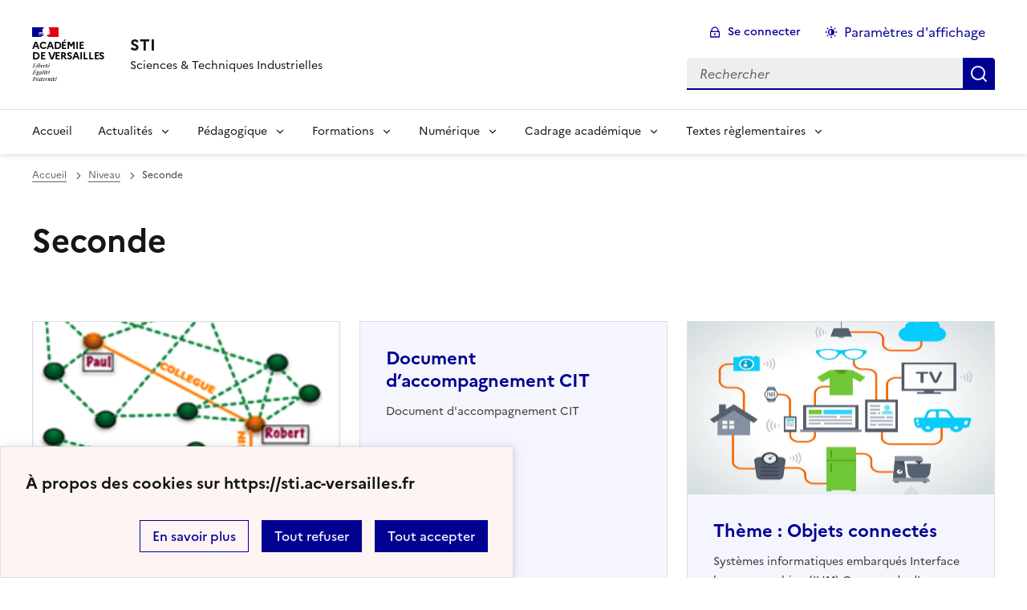

--- FILE ---
content_type: text/html; charset=utf-8
request_url: https://sti.ac-versailles.fr/+-Seconde-+
body_size: 7585
content:
<!DOCTYPE html>
<html dir="ltr" lang="fr" class="ltr fr no-js" data-fr-scheme="system">
<head>
	<script type='text/javascript'>/*<![CDATA[*/(function(H){H.className=H.className.replace(/\bno-js\b/,'js')})(document.documentElement);/*]]>*/</script>
	<title>STI - Sciences &amp; Techniques Industrielles</title>
	<meta name="description" content="Le site &#171; Sciences et techniques Industrielles &#187; de l&#039;acad&#233;mie de Versailles propose ressources et informations aux enseignants des diff&#233;rentes (...)" />
	<meta http-equiv="Content-Type" content="text/html; charset=utf-8" />
<meta name="viewport" content="width=device-width, initial-scale=1" />


<link rel="alternate" type="application/rss+xml" title="Syndiquer tout le site" href="spip.php?page=backend" />


<link rel='stylesheet' href='local/cache-css/4cadcd5558b66f9d76a18cdecc9a93f0.css?1767815880' type='text/css' /><script>/*<![CDATA[*/
var blocs_replier_tout = 0;
var blocs_slide = 'aucun';
var blocs_title_sep = /\|\|/g;
var blocs_title_def = 'Déplier||Replier';
var blocs_js_cookie = '';

/*]]>*/</script><script type="text/javascript">/* <![CDATA[ */
var mediabox_settings={"auto_detect":true,"ns":"box","tt_img":true,"sel_g":"#documents_portfolio a[type='image\/jpeg'],#documents_portfolio a[type='image\/png'],#documents_portfolio a[type='image\/gif']","sel_c":".mediabox","str_ssStart":"Diaporama","str_ssStop":"Arr\u00eater","str_cur":"{current}\/{total}","str_prev":"Pr\u00e9c\u00e9dent","str_next":"Suivant","str_close":"Fermer","str_loading":"Chargement\u2026","str_petc":"Taper \u2019Echap\u2019 pour fermer","str_dialTitDef":"Boite de dialogue","str_dialTitMed":"Affichage d\u2019un media","splash_url":"","lity":{"skin":"_simple-dark","maxWidth":"90%","maxHeight":"90%","minWidth":"400px","minHeight":"","slideshow_speed":"2500","opacite":"0.9","defaultCaptionState":"expanded"}};
/* ]]> */</script>
<!-- insert_head_css -->





















<script type='text/javascript' src='local/cache-js/960b8829997ff9ae4fea6b95037fc439.js?1767815958'></script>










<!-- insert_head -->







<script src='plugins/blocsdepliables/js/blocs.js?1767457274'></script>






<link rel="alternate" type="application/json+oembed" href="https://sti.ac-versailles.fr/oembed.api/?format=json&amp;url=https%3A%2F%2Fsti.ac-versailles.fr%2F%2B-Seconde-%2B" />






<meta name="generator" content="SPIP 4.1.18" />





<meta name="theme-color" content="#000091"><!-- Défini la couleur de thème du navigateur (Safari/Android) -->
<link rel="apple-touch-icon" href="plugins/squelette-dsfr/favicon/apple-touch-icon.png"><!-- 180×180 -->
<link rel="icon" href="plugins/squelette-dsfr/favicon/favicon.svg" type="image/svg+xml">
<link rel="shortcut icon" href="plugins/squelette-dsfr/favicon/favicon.ico" type="image/x-icon"><!-- 32×32 -->
<link rel="manifest" href="plugins/squelette-dsfr/favicon/manifest.webmanifest" crossorigin="use-credentials"></head>

<body id="top"  class="pas_surlignable page_mot ">
<header role="banner" class="fr-header">
    <div class="fr-header__body">
        <div class="fr-container">
            <div class="fr-header__body-row">
                <div class="fr-header__brand fr-enlarge-link">
                    <div class="fr-header__brand-top">
                        <div class="fr-header__logo">
                            <p class="fr-logo">
                                
								 Académie<br>de Versailles
                            </p>
                        </div>
                        
                        <div class="fr-header__navbar">
                            <button class="fr-btn--search fr-btn" data-fr-opened="false" aria-controls="modal-recherche" title="Rechercher">
                                Rechercher
                            </button>
                            <button class="fr-btn--menu fr-btn" data-fr-opened="false" aria-controls="modal-menu" aria-haspopup="menu" title="Menu" id="fr-btn-menu-mobile-3">
                                Menu
                            </button>
                        </div>
                    </div>
                    <div class="fr-header__service">
                        <a href="https://sti.ac-versailles.fr" title="Accueil - STI"   aria-label="revenir à l'accueil du site">
                            <p class="fr-header__service-title">STI</p>
                        </a>
                        <p class="fr-header__service-tagline">Sciences &amp; Techniques Industrielles</p>
                    </div>
                </div>
                <div class="fr-header__tools">
                    <div class="fr-header__tools-links">
                        <ul class="fr-btns-group">
                             
                             <li>
                            <a class="fr-btn fr-fi-lock-line" href="spip.php?page=connexion&amp;url=%2B-Seconde-%2B" aria-label="ouvrir le formulaire de connexion" title="connexion" rel="nofollow">Se connecter</a>
                            </li>
                            
                            
                            
							<li>
								<button class="fr-link fr-fi-theme-fill fr-link--icon-left fr-pt-0" aria-controls="fr-theme-modal" data-fr-opened="false" aria-label="Changer les paramêtres d'affichage" title="Paramètres d'affichage">Paramètres d'affichage</button>
							</li>
                        </ul>
                    </div>
                    <div class="fr-header__search fr-modal" id="modal-recherche">
                        <div class="fr-container fr-container-lg--fluid">
                            <button class="fr-btn--close fr-btn" aria-controls="modal-recherche">Fermer</button>
                                <form action="spip.php?page=recherche" method="get">
	<div class="fr-search-bar" id="formulaire_recherche" role="search">
		<input name="page" value="recherche" type="hidden"
/>

		
		<label for="recherche" class="fr-label">Rechercher :</label>
		<input type="search" class="fr-input" size="10" placeholder="Rechercher" name="recherche" id="recherche" accesskey="4" autocapitalize="off" autocorrect="off"
		/><button type="submit" class="fr-btn" value="Rechercher" title="Rechercher" />


</div>
</form>

                        </div>
                    </div>
                </div>
            </div>
        </div>
    </div>
    <div class="fr-header__menu fr-modal" id="modal-menu" aria-labelledby="fr-btn-menu-mobile-1">
        <div class="fr-container">
            <button class="fr-btn--close fr-btn" aria-controls="modal-menu">Fermer</button>
            <div class="fr-header__menu-links"></div>
			   <nav class="fr-nav" id="header-navigation" role="navigation" aria-label="Menu principal">
    <ul class="fr-nav__list">
        <li class="fr-nav__item active">
            <a class="fr-nav__link active" href="https://sti.ac-versailles.fr" target="_self"    aria-label="Revenir à la page d'accueil" title="Accueil">Accueil</a>
        </li>

        
        <li class="fr-nav__item  ">
            
                <button class="fr-nav__btn" aria-expanded="false" aria-controls="menu-115"   >Actualités</button>
                <div class="fr-collapse fr-menu" id="menu-115">
                    <ul class="fr-menu__list">
                        <li>
                            <a class="fr-nav__link fr-text--light"  aria-label="Ouvrir la rubrique Actualités" title="Actualités" href="-Les-actualites-" target="_self" ><i>Voir toute la rubrique</i></a>
                        </li>
            
                        <li>
                            <a class="fr-nav__link"  aria-label="Ouvrir la rubrique Concours" title="Concours" href="-Concours-" target="_self" >Concours</a>
                        </li>
            
                        <li>
                            <a class="fr-nav__link"  aria-label="Ouvrir la rubrique Évènements" title="Évènements" href="-Evenements-" target="_self" >Évènements</a>
                        </li>
            
                        <li>
                            <a class="fr-nav__link"  aria-label="Ouvrir la rubrique Veille Technologique" title="Veille Technologique" href="-Veille-Technologique-" target="_self" >Veille Technologique</a>
                        </li>
            
                        <li>
                            <a class="fr-nav__link"  aria-label="Ouvrir la rubrique Inspecteurs" title="Inspecteurs" href="-Inspecteurs-" target="_self" >Inspecteurs</a>
                        </li>
            
                    </ul>
                </div>
            
        </li>
        
        <li class="fr-nav__item  ">
            
                <button class="fr-nav__btn" aria-expanded="false" aria-controls="menu-119"   >Pédagogique</button>
                <div class="fr-collapse fr-menu" id="menu-119">
                    <ul class="fr-menu__list">
                        <li>
                            <a class="fr-nav__link fr-text--light"  aria-label="Ouvrir la rubrique Pédagogique" title="Pédagogique" href="-Le-pedagogique-" target="_self" ><i>Voir toute la rubrique</i></a>
                        </li>
            
                        <li>
                            <a class="fr-nav__link"  aria-label="Ouvrir la rubrique Technologie-Collège" title="Technologie-Collège" href="-Technologie-College-" target="_self" >Technologie-Collège</a>
                        </li>
            
                        <li>
                            <a class="fr-nav__link"  aria-label="Ouvrir la rubrique Seconde GT" title="Seconde GT" href="-Seconde-GT-" target="_self" >Seconde GT</a>
                        </li>
            
                        <li>
                            <a class="fr-nav__link"  aria-label="Ouvrir la rubrique Voie générale - SI" title="Voie générale - SI" href="-SSI-" target="_self" >Voie générale - SI</a>
                        </li>
            
                        <li>
                            <a class="fr-nav__link"  aria-label="Ouvrir la rubrique Voie technologique - STI2D" title="Voie technologique - STI2D" href="-Voie-technologique-STI2D-" target="_self" >Voie technologique - STI2D</a>
                        </li>
            
                        <li>
                            <a class="fr-nav__link"  aria-label="Ouvrir la rubrique Grand oral" title="Grand oral" href="-Grand-oral-" target="_self" >Grand oral</a>
                        </li>
            
                        <li>
                            <a class="fr-nav__link"  aria-label="Ouvrir la rubrique Continuité pédagogique" title="Continuité pédagogique" href="-Continuite-pedagogique-219-" target="_self" >Continuité pédagogique</a>
                        </li>
            
                        <li>
                            <a class="fr-nav__link"  aria-label="Ouvrir la rubrique Post-Bac" title="Post-Bac" href="-Post-Bac-" target="_self" >Post-Bac</a>
                        </li>
            
                        <li>
                            <a class="fr-nav__link"  aria-label="Ouvrir la rubrique Développement Durable" title="Développement Durable" href="-Developpement-Durable-" target="_self" >Développement Durable</a>
                        </li>
            
                        <li>
                            <a class="fr-nav__link"  aria-label="Ouvrir la rubrique EMI " title="EMI " href="-EMI-" target="_self" >EMI </a>
                        </li>
            
                        <li>
                            <a class="fr-nav__link"  aria-label="Ouvrir la rubrique Groupe d&#8217;Expérimentations Pédagogiques (GEP)" title="Groupe d&#8217;Expérimentations Pédagogiques (GEP)" href="-Groupe-d-Experimentations-Pedagogiques-GEP-" target="_self" >Groupe d&#8217;Expérimentations Pédagogiques (GEP)</a>
                        </li>
            
                    </ul>
                </div>
            
        </li>
        
        <li class="fr-nav__item  ">
            
                <button class="fr-nav__btn" aria-expanded="false" aria-controls="menu-130"   >Formations</button>
                <div class="fr-collapse fr-menu" id="menu-130">
                    <ul class="fr-menu__list">
                        <li>
                            <a class="fr-nav__link fr-text--light"  aria-label="Ouvrir la rubrique Formations" title="Formations" href="-Les-Formations-" target="_self" ><i>Voir toute la rubrique</i></a>
                        </li>
            
                        <li>
                            <a class="fr-nav__link"  aria-label="Ouvrir la rubrique Promotion SI-STI2D" title="Promotion SI-STI2D" href="-10-Promotion-SI-STI2D-" target="_self" >Promotion SI-STI2D</a>
                        </li>
            
                        <li>
                            <a class="fr-nav__link"  aria-label="Ouvrir la rubrique Enseignants contractuels" title="Enseignants contractuels" href="-ENSEIGNANTS-CONTRACTUELS-" target="_self" >Enseignants contractuels</a>
                        </li>
            
                        <li>
                            <a class="fr-nav__link"  aria-label="Ouvrir la rubrique Enseignants Stagiaires" title="Enseignants Stagiaires" href="-Enseignants-Stagiaires-" target="_self" >Enseignants Stagiaires</a>
                        </li>
            
                        <li>
                            <a class="fr-nav__link"  aria-label="Ouvrir la rubrique M@gistère" title="M@gistère" href="-M-gistere-" target="_self" >M@gistère</a>
                        </li>
            
                        <li>
                            <a class="fr-nav__link"  aria-label="Ouvrir la rubrique Centres Ressources Technologiques" title="Centres Ressources Technologiques" href="-Centres-ressources-" target="_self" >Centres Ressources Technologiques</a>
                        </li>
            
                    </ul>
                </div>
            
        </li>
        
        <li class="fr-nav__item  ">
            
                <button class="fr-nav__btn" aria-expanded="false" aria-controls="menu-126"   >Numérique</button>
                <div class="fr-collapse fr-menu" id="menu-126">
                    <ul class="fr-menu__list">
                        <li>
                            <a class="fr-nav__link fr-text--light"  aria-label="Ouvrir la rubrique Numérique" title="Numérique" href="-Le-Numerique-" target="_self" ><i>Voir toute la rubrique</i></a>
                        </li>
            
                        <li>
                            <a class="fr-nav__link"  aria-label="Ouvrir la rubrique Le collaboratif" title="Le collaboratif" href="-Le-collaboratif-" target="_self" >Le collaboratif</a>
                        </li>
            
                        <li>
                            <a class="fr-nav__link"  aria-label="Ouvrir la rubrique Les logiciels" title="Les logiciels" href="-La-conception-" target="_self" >Les logiciels</a>
                        </li>
            
                        <li>
                            <a class="fr-nav__link"  aria-label="Ouvrir la rubrique Les lettres Edu_Num" title="Les lettres Edu_Num" href="-Les-lettres-Edu_Num-" target="_self" >Les lettres Edu_Num</a>
                        </li>
            
                    </ul>
                </div>
            
        </li>
        
        <li class="fr-nav__item  ">
            
                <button class="fr-nav__btn" aria-expanded="false" aria-controls="menu-199"   >Cadrage académique</button>
                <div class="fr-collapse fr-menu" id="menu-199">
                    <ul class="fr-menu__list">
                        <li>
                            <a class="fr-nav__link fr-text--light"  aria-label="Ouvrir la rubrique Cadrage académique" title="Cadrage académique" href="-Les-informations-institutionelles-" target="_self" ><i>Voir toute la rubrique</i></a>
                        </li>
            
                        <li>
                            <a class="fr-nav__link"  aria-label="Ouvrir la rubrique Collège" title="Collège" href="-College-" target="_self" >Collège</a>
                        </li>
            
                        <li>
                            <a class="fr-nav__link"  aria-label="Ouvrir la rubrique Lycée" title="Lycée" href="-Lycee-" target="_self" >Lycée</a>
                        </li>
            
                    </ul>
                </div>
            
        </li>
        
        <li class="fr-nav__item  ">
            
                <button class="fr-nav__btn" aria-expanded="false" aria-controls="menu-205"   >Textes règlementaires</button>
                <div class="fr-collapse fr-menu" id="menu-205">
                    <ul class="fr-menu__list">
                        <li>
                            <a class="fr-nav__link fr-text--light"  aria-label="Ouvrir la rubrique Textes règlementaires" title="Textes règlementaires" href="-Les-textes-reglementaires-" target="_self" ><i>Voir toute la rubrique</i></a>
                        </li>
            
                        <li>
                            <a class="fr-nav__link"  aria-label="Ouvrir la rubrique Les Programmes du C4" title="Les Programmes du C4" href="-Les-Programmes-du-C2-C3-C4-" target="_self" >Les Programmes du C4</a>
                        </li>
            
                        <li>
                            <a class="fr-nav__link"  aria-label="Ouvrir la rubrique Les documents nationaux d&#8217;accompagnement" title="Les documents nationaux d&#8217;accompagnement" href="-Les-documents-nationaux-d-accompagnement-" target="_self" >Les documents nationaux d&#8217;accompagnement</a>
                        </li>
            
                    </ul>
                </div>
            
        </li>
        
    </ul>
</nav> 
			
        </div>
    </div>
</header>
<main id="main" role="main" class="fr-pb-6w">

	<div class="fr-container ">

		<nav role="navigation" class="fr-breadcrumb" aria-label="vous êtes ici :">
			<button class="fr-breadcrumb__button" aria-expanded="false" aria-controls="breadcrumb-1">Voir le fil d’Ariane</button>
			<div class="fr-collapse" id="breadcrumb-1">
				<ol class="fr-breadcrumb__list">
					<li><a class="fr-breadcrumb__link" title="Accueil du site" aria-label="revenir à l'accueil du site"  href="https://sti.ac-versailles.fr/">Accueil</a></li>
					
					<li><a class="fr-breadcrumb__link"  href="#">Niveau</a></li>
					
					<li><a class="fr-breadcrumb__link" aria-current="page">Seconde</a></li>
				</ol>
			</div>
		</nav>
		<h1 class="fr-h1 crayon mot-titre-14 ">Seconde</h1>

		


		
		
			<div class="fr-col-12 fr-mt-8w">

			<a id='pagination_articles' class='pagination_ancre'></a>
			<div class="fr-grid-row fr-grid-row--gutters fr-mt-8w">
					
						<div class="fr-col-6 fr-col-sm-4">
							<div class="fr-card fr-enlarge-link fr-background-alt--blue-france">
		<div class="fr-card__body">
			<div class="fr-card__content">
				<h3 class="fr-card__title">
					<a aria-describedby="Distinguer plusieurs réseaux sociaux.

Identifier les sources de revenus des entreprises de réseautage social.

Déterminer ces caractéristiques sur des graphes simples.

Décrire comment l’information présentée par les réseaux sociaux est conditionnée par le choix préalable de ses amis." aria-label="Ouvrir l'article Thème&nbsp;: Réseaux sociaux" title="Thème&nbsp;: Réseaux sociaux" href="Theme-Reseaux-sociaux">Thème&nbsp;: Réseaux sociaux</a>
				</h3>
				<p class="fr-card__desc">Distinguer plusieurs réseaux sociaux.

Identifier les sources de revenus des entreprises de réseautage social.

Déterminer ces caractéristiques sur des graphes simples.

Décrire comment l’information présentée par les réseaux sociaux est conditionnée par le choix préalable de ses amis.</p>
				
				<div class="fr-card__end">
					<p class="fr-card__detail">27 juin 2023</p>
				</div>
			</div>
		</div>
		 
			<div class="fr-card__header">
				<div class="fr-card__img">
						<img
	src="IMG/logo/arton729.png?1558286617" class='fr-responsive-img'
	width="234"
	height="177"
	alt=""/>
				</div>
				
			</div>
		
	</div>						</div>
					
						<div class="fr-col-6 fr-col-sm-4">
							<div class="fr-card fr-enlarge-link fr-background-alt--blue-france">
		<div class="fr-card__body">
			<div class="fr-card__content">
				<h3 class="fr-card__title">
					<a aria-describedby="Document d'accompagnement CIT" aria-label="Ouvrir l'article Document d&#8217;accompagnement CIT" title="Document d&#8217;accompagnement CIT" href="Document-d-accompagnement-CIT">Document d&#8217;accompagnement CIT</a>
				</h3>
				<p class="fr-card__desc">Document d'accompagnement CIT</p>
				
				<div class="fr-card__end">
					<p class="fr-card__detail">18 septembre 2019</p>
				</div>
			</div>
		</div>
		 
			
		
	</div>						</div>
					
						<div class="fr-col-6 fr-col-sm-4">
							<div class="fr-card fr-enlarge-link fr-background-alt--blue-france">
		<div class="fr-card__body">
			<div class="fr-card__content">
				<h3 class="fr-card__title">
					<a aria-describedby="Systèmes informatiques embarqués

Interface homme-machine (IHM)

Commande d’un actionneur, acquisition des données d’un capteur" aria-label="Ouvrir l'article Thème&nbsp;: Objets connectés" title="Thème&nbsp;: Objets connectés" href="Theme-Objets-connectes">Thème&nbsp;: Objets connectés</a>
				</h3>
				<p class="fr-card__desc">Systèmes informatiques embarqués

Interface homme-machine (IHM)

Commande d’un actionneur, acquisition des données d’un capteur</p>
				
				<div class="fr-card__end">
					<p class="fr-card__detail">27 juin 2023</p>
				</div>
			</div>
		</div>
		 
			<div class="fr-card__header">
				<div class="fr-card__img">
						<img
	src="IMG/logo/arton731.jpg?1558288129" class='fr-responsive-img'
	width="1526"
	height="1127"
	alt=""/>
				</div>
				
			</div>
		
	</div>						</div>
					
						<div class="fr-col-6 fr-col-sm-4">
							<div class="fr-card fr-enlarge-link fr-background-alt--blue-france">
		<div class="fr-card__body">
			<div class="fr-card__content">
				<h3 class="fr-card__title">
					<a aria-describedby=" 

L’enseignement de sciences numériques et technologie en classe de seconde a pour objet de (...) " aria-label="Ouvrir l'article Sciences Numériques &amp; Technologie" title="Sciences Numériques &amp; Technologie" href="Sciences-Numeriques-Technologie-728">Sciences Numériques &amp; Technologie</a>
				</h3>
				<p class="fr-card__desc"> 

L’enseignement de sciences numériques et technologie en classe de seconde a pour objet de (...) </p>
				
				<div class="fr-card__end">
					<p class="fr-card__detail">25 septembre 2024</p>
				</div>
			</div>
		</div>
		 
			<div class="fr-card__header">
				<div class="fr-card__img">
						<img
	src="IMG/logo/arton728.jpg?1558285671" class='fr-responsive-img'
	width="380"
	height="380"
	alt=""/>
				</div>
				
			</div>
		
	</div>						</div>
					
						<div class="fr-col-6 fr-col-sm-4">
							<div class="fr-card fr-enlarge-link fr-background-alt--blue-france">
		<div class="fr-card__body">
			<div class="fr-card__content">
				<h3 class="fr-card__title">
					<a aria-describedby=" 

Présentation par C.SEMEL IA IPR STI Le e-solex Lunettes Cinemizer Mini hélicoptère (...) " aria-label="Ouvrir l'article Séminaire sur l&#8217;enseignement d&#8217;exploration de SI à Vauréal 16-6-2010" title="Séminaire sur l&#8217;enseignement d&#8217;exploration de SI à Vauréal 16-6-2010" href="Seminaire-sur-l-enseignement-d-exploration-de-SI-a-Vaureal-16-6-2010">Séminaire sur l&#8217;enseignement d&#8217;exploration de SI à Vauréal 16-6-2010</a>
				</h3>
				<p class="fr-card__desc"> 

Présentation par C.SEMEL IA IPR STI Le e-solex Lunettes Cinemizer Mini hélicoptère (...) </p>
				
				<div class="fr-card__end">
					<p class="fr-card__detail">19 février 2018</p>
				</div>
			</div>
		</div>
		 
			
		
	</div>						</div>
					
						<div class="fr-col-6 fr-col-sm-4">
							<div class="fr-card fr-enlarge-link fr-background-alt--blue-france">
		<div class="fr-card__body">
			<div class="fr-card__content">
				<h3 class="fr-card__title">
					<a aria-describedby="Séminaire Enseignement d’Exploration CIT Vauréal 16-6-2010" aria-label="Ouvrir l'article Présentation des travaux du groupe de travail académique versaillais sur l&#8217;enseignement d&#8217;exploration CIT." title="Présentation des travaux du groupe de travail académique versaillais sur l&#8217;enseignement d&#8217;exploration CIT." href="Presentation-des-travaux-du-groupe-de-travail-academique-versaillais-sur-l">Présentation des travaux du groupe de travail académique versaillais sur l&#8217;enseignement d&#8217;exploration CIT.</a>
				</h3>
				<p class="fr-card__desc">Séminaire Enseignement d’Exploration CIT Vauréal 16-6-2010</p>
				
				<div class="fr-card__end">
					<p class="fr-card__detail">18 septembre 2019</p>
				</div>
			</div>
		</div>
		 
			
		
	</div>						</div>
					
				</div>

					<div class="fr-col-12 fr-mt-4w "><nav role="navigation" class="fr-pagination" aria-label="Pagination"><ul class="fr-pagination__list pagination_page">
		

		 
			<li>
				<a class="fr-pagination__link fr-pagination__link--first" aria-disabled="true" role="link" title="première page" aria-label="Aller à la première page">
					Première page
				</a>
			</li>
			<li>
				<a  aria-label="Aller à la page précédente" title="page précédente" aria-label="Aller à la page précédente" class="fr-pagination__link fr-pagination__link--prev fr-pagination__link--lg-label" aria-disabled="true" role="link">page précédente</a>
			</li>
		
		


		
				
				 
				<li>
					<a class="fr-pagination__link" aria-current="page" aria-label="Page courante" title="page 1">
						1
					</a>
				</li>
				
				
		
				
				
				 
				<li>
					<a href='+-Seconde-+?debut_articles=6#pagination_articles' aria-label='Aller &#224; la page 2' title='Aller &#224; la page 2' class='fr-pagination__link '>2</a>
				</li>
				
		

		


		
		 
		<li>

			<a href='+-Seconde-+?debut_articles=6#pagination_articles' aria-label='Aller &#224; la page suivante' title='page suivante' class='fr-pagination__link fr-pagination__link--next fr-pagination__link--lg-label'>Page suivante</a>

		</li>
		<li>
			<a class="fr-pagination__link fr-pagination__link--last"  aria-label="Aller &#224; la derni&#232;re page" title="Dernière page" href="+-Seconde-+?debut_articles=6#pagination_articles">
				Dernière page
			</a>
		</li>
		

	</ul></nav></div>
			</div>
		


		
		

		
		

		

	</div>
</main>

<!-- footer avec partenaires -->
  <div class="fr-share fr-mt-5w">
	<div class="fr-container">
	<p class="fr-share__title">Partager la page</p>
	<ul class="fr-share__group">
		<li>
			<a class="fr-share__link fr-share__link--facebook" title="Partager sur Facebook - nouvelle fenêtre" href="https://www.facebook.com/sharer.php?u=https://sti.ac-versailles.fr/+-Seconde-+" target="_blank" rel="noopener" onclick="window.open(this.href,'Partager sur Facebook','toolbar=no,location=yes,status=no,menubar=no,scrollbars=yes,resizable=yes,width=600,height=450'); event.preventDefault();">Partager sur Facebook</a>
		</li>
		<li>
			<!-- Les paramètres de la reqûete doivent être URI-encodés (ex: encodeURIComponent() en js) -->
			<a class="fr-share__link fr-share__link--twitter" title="Partager sur Twitter - nouvelle fenêtre" href="https://twitter.com/intent/tweet?url=https://sti.ac-versailles.fr/+-Seconde-+&text=Seconde&via=[À MODIFIER - via]&hashtags=[À MODIFIER - hashtags]" target="_blank" rel="noopener" onclick="window.open(this.href,'Partager sur Twitter','toolbar=no,location=yes,status=no,menubar=no,scrollbars=yes,resizable=yes,width=600,height=420'); event.preventDefault();">Partager sur Twitter</a>
		</li>
		<li>
			<a class="fr-share__link fr-share__link--linkedin" title="Partager sur LinkedIn - nouvelle fenêtre" href="https://www.linkedin.com/shareArticle?url=https://sti.ac-versailles.fr/+-Seconde-+&title=Seconde" target="_blank" rel="noopener" onclick="window.open(this.href,'Partager sur LinkedIn','toolbar=no,location=yes,status=no,menubar=no,scrollbars=yes,resizable=yes,width=550,height=550'); event.preventDefault();">Partager sur LinkedIn</a>
		</li>
		<li>
			<a class="fr-share__link fr-share__link--mail" href="mailto:?subject=Seconde&body=Voir cette page du site STI : https://sti.ac-versailles.fr/+-Seconde-+" title="Partager par email" target="_blank">Partager par email</a>
		</li>
		<li>
			<button class="fr-share__link fr-share__link--copy" title="Copier dans le presse-papier" onclick="navigator.clipboard.writeText(window.location);alert('Adresse copiée dans le presse papier.');">Copier dans le presse-papier</button>
		</li>
	</ul>
</div>
</div>



<footer class="fr-footer fr-pb-3w" role="contentinfo" id="footer-1060">
    <div class="fr-container">
        <div class="fr-footer__body">
            <div class="fr-footer__brand fr-enlarge-link">
                <a href="https://sti.ac-versailles.fr" title="Retour à l’accueil"   aria-label="Revenir à l'accueil du site">
                    <p class="fr-logo">
                        
                    </p>
                </a>
            </div>
            <div class="fr-footer__content">
                <p class="fr-footer__content-desc">  - 2026 STI</p>
                <ul class="fr-footer__content-list">
                    
                    <li class="fr-footer__content-item">
                        <a class="fr-footer__content-link" target="_blank" href="https://sti.eduscol.education.fr" title="Ouvrir le site Éduscol STI"   aria-label="ouvrir le site Éduscol STI">Éduscol STI</a>
                    </li>
                    
                    <li class="fr-footer__content-item">
                        <a class="fr-footer__content-link" target="_blank" href="https://drane-versailles.region-academique-idf.fr/" title="Ouvrir le site Drane de l&#8217;académie de Versailles"   aria-label="ouvrir le site Drane de l&#8217;académie de Versailles">Drane de l&#8217;académie de Versailles</a>
                    </li>
                    
                    <li class="fr-footer__content-item">
                        <a class="fr-footer__content-link" target="_blank" href="http://www.ac-versailles.fr/" title="Ouvrir le site Académie de Versailles"   aria-label="ouvrir le site Académie de Versailles">Académie de Versailles</a>
                    </li>
                    
                    <li class="fr-footer__content-item">
                        <a class="fr-footer__content-link" target="_blank" href="https://messagerie.ac-versailles.fr/listes/subscribe/actu-sti" title="Ouvrir le site Inscription à la newsletter du site"   aria-label="ouvrir le site Inscription à la newsletter du site">Inscription à la newsletter du site</a>
                    </li>
                    
                </ul>
            </div>
        </div>
		
        <div class="fr-footer__bottom">
            <ul class="fr-footer__bottom-list">
                <li class="fr-footer__bottom-item">
                    <a class="fr-footer__bottom-link" href="spip.php?page=plan"  title="Plan du site" aria-label="ouvrir le plan du site">Plan du site</a>
                </li>
				 
				<li class="fr-footer__bottom-item">
					<a class="fr-footer__bottom-link" href="spip.php?page=contact"  title="Contact" aria-label="ouvrir le formulaire de contact">Nous contacter</a>
				</li>
				
                <li class="fr-footer__bottom-item">
                    <a class="fr-footer__bottom-link" href="#">Accessibilité : non conforme</a>
                </li>
                <li class="fr-footer__bottom-item">
                    <a class="fr-footer__bottom-link" href="spip.php?page=mentions"  title="Mentions" aria-label="voir les mentions légales">Mentions légales</a>
                </li>
                
                
				<li class="fr-footer__bottom-item">
					<button class="fr-footer__bottom-link fr-fi-theme-fill fr-link--icon-left" aria-controls="fr-theme-modal" data-fr-opened="false" title="Modifier les paramêtres d'affichage">Paramètres d'affichage</button>
				</li>
				<li class="fr-footer__bottom-item">
					<a class="fr-footer__bottom-link fr-fi-rss-line fr-link--icon-left" href="spip.php?page=backend" title="S'abonner au flux RSS">Flux RSS</a>
				</li>
            </ul>
			

        </div>
    </div>
</footer>



<dialog id="fr-theme-modal" class="fr-modal" role="dialog" aria-labelledby="fr-theme-modal-title">
	<div class="fr-container fr-container--fluid fr-container-md">
		<div class="fr-grid-row fr-grid-row--center">
			<div class="fr-col-12 fr-col-md-8 ">
				<div class="fr-modal__body">
					<div class="fr-modal__header">
						<button class="fr-link--close fr-link" aria-controls="fr-theme-modal">Fermer</button>
					</div>
					<div class="fr-modal__content">
						<h1 id="fr-theme-modal-title" class="fr-modal__title">
							Paramètres d’affichage
						</h1>
						<p>Choisissez un thème pour personnaliser l’apparence du site.</p>
						<div class="fr-grid-row fr-grid-row--gutters">
							<div class="fr-col">
								<div id="fr-display" class="fr-form-group fr-display">
									<div class="fr-form-group">
										<fieldset class="fr-fieldset">
											<div class="fr-fieldset__content">
												<div class="fr-radio-group fr-radio-rich">
													<input value="light" type="radio" id="fr-radios-theme-light" name="fr-radios-theme">
													<label class="fr-label" for="fr-radios-theme-light">Thème clair
													</label>
													<div class="fr-radio-rich__img" data-fr-inject-svg>
														<img src="plugins/squelette-dsfr/img/light.svg" alt="">
														<!-- L’alternative de l’image (attribut alt) doit rester vide car l’image est illustrative et ne doit pas être restituée aux technologies d’assistance -->
													</div>
												</div>
												<div class="fr-radio-group fr-radio-rich">
													<input value="dark" type="radio" id="fr-radios-theme-dark" name="fr-radios-theme">
													<label class="fr-label" for="fr-radios-theme-dark">Thème sombre
													</label>
													<div class="fr-radio-rich__img" data-fr-inject-svg>
														<img src="plugins/squelette-dsfr/img/dark.svg" alt="">
														<!-- L’alternative de l’image (attribut alt) doit rester vide car l’image est illustrative et ne doit pas être restituée aux technologies d’assistance -->
													</div>
												</div>
												<div class="fr-radio-group fr-radio-rich">
													<input value="system" type="radio" id="fr-radios-theme-system" name="fr-radios-theme">
													<label class="fr-label" for="fr-radios-theme-system">Système
														<span class="fr-hint-text">Utilise les paramètres système.</span>
													</label>
													<div class="fr-radio-rich__img" data-fr-inject-svg>
														<img src="plugins/squelette-dsfr/img/system.svg" alt="">
														<!-- L’alternative de l’image (attribut alt) doit rester vide car l’image est illustrative et ne doit pas être restituée aux technologies d’assistance -->
													</div>
												</div>
											</div>
										</fieldset>
									</div>
								</div>

							</div>
							<div class="fr-col">
								<div id="fr-display2" class="fr-form-group fr-display">
									<div class="fr-form-group">
										<fieldset class="fr-fieldset">
											<div class="fr-fieldset__content">
												<div class="fr-radio-group fr-radio-rich">
													<input value="light" type="radio" id="fr-radios-dyslexic-non" name="fr-radios-dyslexic"
																												checked
																											>
													<label class="fr-label marianne" for="fr-radios-dyslexic-non">Police Marianne
													</label>
													<div class="fr-radio-rich__img" data-fr-inject-svg>
														<h1 class="fr-text-center fr-width-100 fr-mt-2w marianne">AB</h1>
														<!-- L’alternative de l’image (attribut alt) doit rester vide car l’image est illustrative et ne doit pas être restituée aux technologies d’assistance -->
													</div>
												</div>
												<div class="fr-radio-group fr-radio-rich">
													<input value="dark" type="radio" id="fr-radios-dyslexic-oui" name="fr-radios-dyslexic"
																										>
													<label class="fr-label dyslexic" for="fr-radios-dyslexic-oui">Police OpenDyslexic
													</label>
													<div class="fr-radio-rich__img" data-fr-inject-svg>
														<h1 class="fr-text-center fr-width-100 fr-mt-2w dyslexic">AB</h1>
														<!-- L’alternative de l’image (attribut alt) doit rester vide car l’image est illustrative et ne doit pas être restituée aux technologies d’assistance -->
													</div>
												</div>

											</div>
										</fieldset>
									</div>
								</div>

							</div>
						</div>
					</div>
				</div>
			</div>
		</div>
	</div>
</dialog>


<script>
	$('table').removeClass('spip');
	$('table').addClass('fr-table');
</script>
<a class="fr-link fr-icon-arrow-up-fill fr-link--icon-right fr-pr-2w fr-pb-2w fr-display-none" href="#top" id="backtToTop">
	Haut de page
</a>
</body>

<script type="module" src="plugins/squelette-dsfr/dsfr/dsfr.module.min.js"></script>
<script type="text/javascript" nomodule src="plugins/squelette-dsfr/dsfr/dsfr.nomodule.min.js"></script>

<script>
    document.getElementById('fr-radios-dyslexic-oui').onclick = function(){
        console.log("OpenDislexic");
        document.getElementsByTagName('body')[0].classList.add("dyslexic");
        Cookies.set("daneVersaillesDyslexic",  "oui", { expires: 15 });

    }

    document.getElementById('fr-radios-dyslexic-non').onclick = function(){
        console.log("Marianne");
        document.getElementsByTagName('body')[0].classList.remove('dyslexic');
        Cookies.set("daneVersaillesDyslexic",  "non", { expires: 15 });

    }
</script>

<script>
    // Scroll to top button appear
    jQuery(document).on('scroll', function() {
        var scrollDistance = $(this).scrollTop();
        if (scrollDistance > 100) {
            $('#backtToTop').removeClass('fr-display-none');
        } else {
            $('#backtToTop').addClass('fr-display-none');
        }
    });



</script>

</html>

